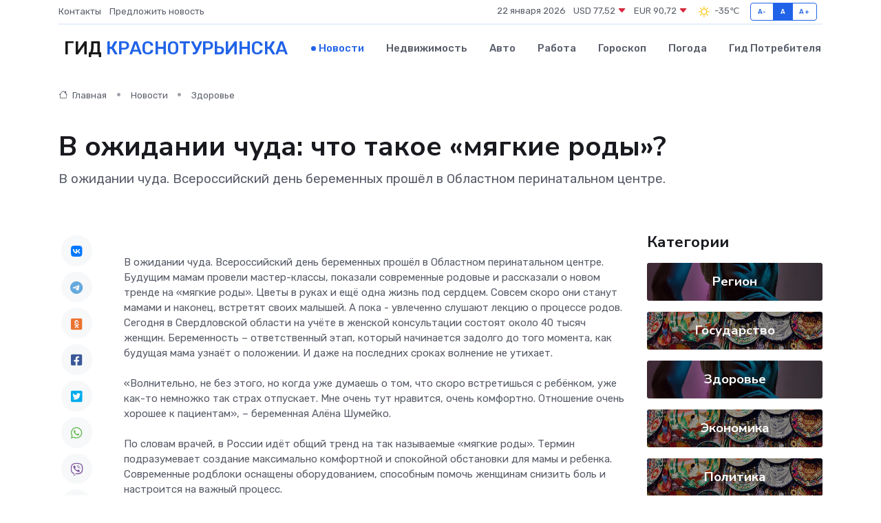

--- FILE ---
content_type: text/html; charset=utf-8
request_url: https://www.google.com/recaptcha/api2/aframe
body_size: 258
content:
<!DOCTYPE HTML><html><head><meta http-equiv="content-type" content="text/html; charset=UTF-8"></head><body><script nonce="WU07kePOvPt8-PR7RJMrRg">/** Anti-fraud and anti-abuse applications only. See google.com/recaptcha */ try{var clients={'sodar':'https://pagead2.googlesyndication.com/pagead/sodar?'};window.addEventListener("message",function(a){try{if(a.source===window.parent){var b=JSON.parse(a.data);var c=clients[b['id']];if(c){var d=document.createElement('img');d.src=c+b['params']+'&rc='+(localStorage.getItem("rc::a")?sessionStorage.getItem("rc::b"):"");window.document.body.appendChild(d);sessionStorage.setItem("rc::e",parseInt(sessionStorage.getItem("rc::e")||0)+1);localStorage.setItem("rc::h",'1769064171031');}}}catch(b){}});window.parent.postMessage("_grecaptcha_ready", "*");}catch(b){}</script></body></html>